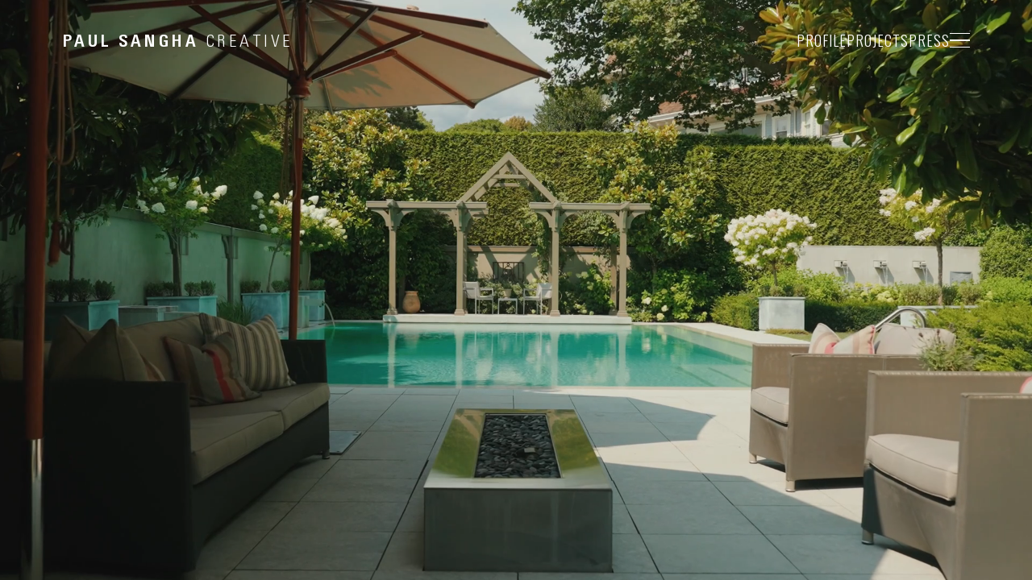

--- FILE ---
content_type: text/html; charset=UTF-8
request_url: https://paulsangha.com/
body_size: 2012
content:
<!doctype html><html lang="en"><head><meta charset="utf-8"/><link rel="shortcut icon" href="/favicon.ico"/><meta name="viewport" content="width=device-width,initial-scale=1"/><meta name="theme-color" content="#000000"/><meta name="title" content="Paul Sangha Creative | Landscape Architects"><meta name="description" content="It's About Creativity, Discipline, Ingenuity, Form, Function, Space, Resolution, Layers, Texture, Colour, Balance + Results = Expect Change."><meta name="keywords" content="architect,landscape,creative,space,balance,architectural design,design,home architect,commercial architect"><meta name="robots" content="index, follow"><meta http-equiv="Content-Type" content="text/html; charset=utf-8"><meta name="language" content="English"><meta property="og:title" content="Paul Sangha Creative | Landscape Architects"/><meta property="og:description" content="It's About Creativity, Discipline, Ingenuity, Form, Function, Space, Resolution, Layers, Texture, Colour, Balance + Results = Expect Change."/><meta property="og:image" content="https://images.ctfassets.net/d7u44dwebi53/4CbVxtxmbGSFd2oFrqZjR4/a2d5089d863e33f96aa3fb8de87924de/Stonebridge_3_FullSize_copy.jpg"/><meta property="og:site_name" content="Paul Sangha Creative"><meta property="og:url" content="https://www.paulsangha.com/"><meta property="og:type" content="website"><meta property="twitter:card" content="summary_large_image"/><meta property="twitter:title" content="Paul Sangha Creative | Landscape Architects"/><meta property="twitter:description" content="It's About Creativity, Discipline, Ingenuity, Form, Function, Space, Resolution, Layers, Texture, Colour, Balance + Results = Expect Change."><meta property="twitter:image" content="https://images.ctfassets.net/d7u44dwebi53/4CbVxtxmbGSFd2oFrqZjR4/a2d5089d863e33f96aa3fb8de87924de/Stonebridge_3_FullSize_copy.jpg"/><link rel="apple-touch-icon" href="apple-touch-icon.png"/><link rel="manifest" href="/manifest.json"/><script async src="https://www.googletagmanager.com/gtag/js?id=UA-172113115-1"></script><script>function gtag(){dataLayer.push(arguments)}window.dataLayer=window.dataLayer||[],gtag("js",new Date),gtag("config","UA-172113115-1")</script><link href="/static/css/main.2390e031.chunk.css" rel="stylesheet"></head><body><noscript>You need to enable JavaScript to run this app.</noscript><form hidden method='post' name='psc-contact'><input type='hidden' name='form-name' value='psc-contact' /><input type="email" name="email"/> <input type="phone" name="phone"/> <textarea name="message"></textarea></form><div id="root"></div><script>!function(e){function t(t){for(var n,o,u=t[0],f=t[1],i=t[2],l=0,d=[];l<u.length;l++)o=u[l],Object.prototype.hasOwnProperty.call(a,o)&&a[o]&&d.push(a[o][0]),a[o]=0;for(n in f)Object.prototype.hasOwnProperty.call(f,n)&&(e[n]=f[n]);for(s&&s(t);d.length;)d.shift()();return c.push.apply(c,i||[]),r()}function r(){for(var e,t=0;t<c.length;t++){for(var r=c[t],n=!0,o=1;o<r.length;o++){var f=r[o];0!==a[f]&&(n=!1)}n&&(c.splice(t--,1),e=u(u.s=r[0]))}return e}var n={},o={3:0},a={3:0},c=[];function u(t){if(n[t])return n[t].exports;var r=n[t]={i:t,l:!1,exports:{}};return e[t].call(r.exports,r,r.exports,u),r.l=!0,r.exports}u.e=function(e){var t=[];o[e]?t.push(o[e]):0!==o[e]&&{1:1}[e]&&t.push(o[e]=new Promise((function(t,r){for(var n="static/css/"+({}[e]||e)+"."+{0:"31d6cfe0",1:"fe62fa80",5:"31d6cfe0",6:"31d6cfe0",7:"31d6cfe0",8:"31d6cfe0",9:"31d6cfe0",10:"31d6cfe0",11:"31d6cfe0",12:"31d6cfe0",13:"31d6cfe0",14:"31d6cfe0"}[e]+".chunk.css",a=u.p+n,c=document.getElementsByTagName("link"),f=0;f<c.length;f++){var i=(s=c[f]).getAttribute("data-href")||s.getAttribute("href");if("stylesheet"===s.rel&&(i===n||i===a))return t()}var l=document.getElementsByTagName("style");for(f=0;f<l.length;f++){var s;if((i=(s=l[f]).getAttribute("data-href"))===n||i===a)return t()}var d=document.createElement("link");d.rel="stylesheet",d.type="text/css",d.onload=t,d.onerror=function(t){var n=t&&t.target&&t.target.src||a,c=new Error("Loading CSS chunk "+e+" failed.\n("+n+")");c.code="CSS_CHUNK_LOAD_FAILED",c.request=n,delete o[e],d.parentNode.removeChild(d),r(c)},d.href=a,document.getElementsByTagName("head")[0].appendChild(d)})).then((function(){o[e]=0})));var r=a[e];if(0!==r)if(r)t.push(r[2]);else{var n=new Promise((function(t,n){r=a[e]=[t,n]}));t.push(r[2]=n);var c,f=document.createElement("script");f.charset="utf-8",f.timeout=120,u.nc&&f.setAttribute("nonce",u.nc),f.src=function(e){return u.p+"static/js/"+({}[e]||e)+"."+{0:"58176bf8",1:"d37eca6a",5:"770c7b4e",6:"222e768f",7:"191ed9c8",8:"7dfb477e",9:"0e318eca",10:"411d30c6",11:"0cc1d077",12:"496a9a3f",13:"3df7a9b5",14:"a4a1a334"}[e]+".chunk.js"}(e);var i=new Error;c=function(t){f.onerror=f.onload=null,clearTimeout(l);var r=a[e];if(0!==r){if(r){var n=t&&("load"===t.type?"missing":t.type),o=t&&t.target&&t.target.src;i.message="Loading chunk "+e+" failed.\n("+n+": "+o+")",i.name="ChunkLoadError",i.type=n,i.request=o,r[1](i)}a[e]=void 0}};var l=setTimeout((function(){c({type:"timeout",target:f})}),12e4);f.onerror=f.onload=c,document.head.appendChild(f)}return Promise.all(t)},u.m=e,u.c=n,u.d=function(e,t,r){u.o(e,t)||Object.defineProperty(e,t,{enumerable:!0,get:r})},u.r=function(e){"undefined"!=typeof Symbol&&Symbol.toStringTag&&Object.defineProperty(e,Symbol.toStringTag,{value:"Module"}),Object.defineProperty(e,"__esModule",{value:!0})},u.t=function(e,t){if(1&t&&(e=u(e)),8&t)return e;if(4&t&&"object"==typeof e&&e&&e.__esModule)return e;var r=Object.create(null);if(u.r(r),Object.defineProperty(r,"default",{enumerable:!0,value:e}),2&t&&"string"!=typeof e)for(var n in e)u.d(r,n,function(t){return e[t]}.bind(null,n));return r},u.n=function(e){var t=e&&e.__esModule?function(){return e.default}:function(){return e};return u.d(t,"a",t),t},u.o=function(e,t){return Object.prototype.hasOwnProperty.call(e,t)},u.p="/",u.oe=function(e){throw console.error(e),e};var f=this.webpackJsonpps=this.webpackJsonpps||[],i=f.push.bind(f);f.push=t,f=f.slice();for(var l=0;l<f.length;l++)t(f[l]);var s=i;r()}([])</script><script src="/static/js/4.c0c85c3a.chunk.js"></script><script src="/static/js/main.11dab269.chunk.js"></script></body></html>

--- FILE ---
content_type: application/javascript; charset=UTF-8
request_url: https://paulsangha.com/static/js/main.11dab269.chunk.js
body_size: 7357
content:
(this.webpackJsonpps=this.webpackJsonpps||[]).push([[2],{128:function(e,t,n){"use strict";n.r(t);var a=n(0),r=n.n(a),i=n(22),s=n.n(i),o=(n(45),n(46),n(47),n(132)),l=n(130),c=n(9),d=n.n(c),u=n(8);class p extends a.Component{constructor(e){super(e),this.state={links:[]},this._handleLinkClick=this._handleLinkClick.bind(this)}componentDidMount(){document.getElementById("closemenu").addEventListener("click",(function(e){e.preventDefault()})),d.a.get("https://cdn.contentful.com/spaces/".concat("d7u44dwebi53","/environments/master/entries/367e1uw0JM2bWAmz93nMs9?access_token=").concat("c6JxgsJrmJVERchxnyX6uGKX98aSQlfSXfHE0tcAUJA")).then(async e=>{const t=await Object(u.d)(e);this.setState({links:t})})}_handleLinkClick(e){document.getElementById("menu-indicator").style.width="0px";var t=this;e.persist(),setTimeout((function(){document.getElementById("menuButton").style.opacity=t.props.isClosed?0:1,t.props.setShadowClass(t.props.isClosed?"menu-box-shadow":""),t.props.setCloseState(!t.props.isClosed)}),500)}_handleLinkEnter(e){var t=document.getElementById("menu-indicator"),n=e.target.getBoundingClientRect().top,a=(e.target.getBoundingClientRect().bottom-n)/2,r=document.getElementById("menu").getBoundingClientRect().left,i=e.target.getBoundingClientRect().left-r-20;t.style.top=e.target.getBoundingClientRect().top+a+"px",t.style.width=i+"px"}_handleLinkLeave(e){document.getElementById("menu-indicator").style.width="0px"}render(){var e={borderLeft:(this.props.isTransparent,"none"),backgroundColor:this.props.isTransparent?"rgba(255, 255, 255, 0.8)":"rgba(255, 255, 255, 0.9)"},t={color:"black"};let n=this.state.links.map((e,n)=>"Instagram"===e.text?r.a.createElement("li",{key:e.id,ref:n+1},r.a.createElement("a",{rel:"noopener noreferrer",target:"_blank","data-key":e.id,className:"menu-link-level-1",style:t,onClick:this._handleLinkClick,onMouseEnter:this._handleLinkEnter,onMouseLeave:this._handleLinkLeave,href:e.link},e.text)):r.a.createElement("li",{key:e.id,ref:n+1},r.a.createElement(l.a,{"data-key":e.id,className:"menu-link-level-1",style:t,onClick:this._handleLinkClick,onMouseEnter:this._handleLinkEnter,onMouseLeave:this._handleLinkLeave,to:"/"+e.textLower},e.text)));return r.a.createElement("div",{className:this.props.menuStatus+" "+this.props.boxShadowClass,id:"menu",style:e},r.a.createElement("span",{style:{background:"black"},id:"menu-indicator"}),r.a.createElement("button",{className:"close-menu-black",onClick:this.props.menuToggle,href:"#",id:"closemenu"},"\xa0"),r.a.createElement("ul",{className:"menu-level-1"},n))}}var m=p;var h=e=>{let{isMobile:t,menuButtonColor:n,menuColor:i,isTransparent:s,handleLinkClick:o,headerColor:c,isHomePage:d}=e;const[u,p]=Object(a.useState)(!0),[h,f]=Object(a.useState)(""),g=Object(a.useRef)(null),b={width:t?20:25,height:1.5,backgroundColor:n,margin:t?"5px 0px":"7px 0px"},y=u?"isClosed":"",v=Object(a.useCallback)(e=>{var t;e.stopPropagation();if(!["close-menu-black",null===g||void 0===g||null===(t=g.current)||void 0===t?void 0:t.className].includes(e.target.className))return;const n=document.getElementById("menuButton"),a=document.getElementsByClassName("navbar-text"),r=document.getElementsByClassName("site-link");n.style.opacity=u?0:1;for(let i=0;i<a.length;i++)a[i].style.opacity=u?0:1;for(let i=0;i<r.length;i++)r[i].style.opacity=1;f(u?"menu-box-shadow":""),p(!u)},[u]);return r.a.createElement("div",{className:"menu-icon-container"},d&&!t&&r.a.createElement("div",{className:"navbar-links"},r.a.createElement(l.a,{to:"/profile",className:"navbar-text",style:{color:c}},"PROFILE"),r.a.createElement(l.a,{className:"navbar-text",to:"/projects",style:{color:c}},"PROJECTS"),r.a.createElement(l.a,{className:"navbar-text",to:"/press",style:{color:c}},"PRESS")),r.a.createElement("div",{ref:g,className:"menuclicker",onClick:v}),r.a.createElement("div",{id:"menuButton",className:y},r.a.createElement("div",{className:"menuIcon",style:b}),r.a.createElement("div",{className:"menuIcon",style:b}),r.a.createElement("div",{className:"menuIcon",style:b})),r.a.createElement(m,{menuStatus:y,menuColor:i,isTransparent:s,handleLinkClick:o,boxShadowClass:h,setShadowClass:f,setCloseState:p,isClosed:u,menuToggle:v}))},f=n(5);var g=e=>{let{isTransparent:t,menuColor:n,headerColor:i,menuButtonColor:s}=e;const[o,c]=Object(a.useState)(""),d=Object(u.l)(window),p="/"===window.location.pathname,m=window.location.pathname;Object(a.useEffect)(()=>{const e=Object(u.k)(d,m);c(e),document.getElementById("navbar").classList=null,document.getElementById("navbar").classList="menubar ".concat(e)},[d,m]);let g="absolute",b=0,y=0;const v=void 0!==window.pageYOffset;return window.addEventListener("scroll",()=>{const e=document.getElementById("navbar"),t=document.getElementById("mobile-project-cat"),a=document.getElementsByClassName("navbar-text"),r=document.getElementsByClassName("menuIcon"),s=v?window.pageYOffset:document.documentElement.scrollTop;if(s<=0){g="absolute",b=0,y=0,e.style.background=null,e.classList=null,e.classList="menubar ".concat(o),e.style.transition="background-color 200ms linear",t&&(t.style.top="".concat(f.MOBILE_MENU_HEIGHT,"px"),t.style.position=g);for(let e=0;e<a.length;e++)a[e].style.color=i;for(let e=0;e<r.length;e++)r[e].style["background-color"]=n}else{if(s>y){g="absolute";let{top:n,height:a}=e.getBoundingClientRect();const r=n<-a;r&&(n=-a),b=s+n,t&&(t.style.top=r?0:"".concat(f.MOBILE_MENU_HEIGHT+n,"px"),t.style.position="fixed")}else if(s<y){const{top:n}=e.getBoundingClientRect(),a=n>=0;if(a&&(b=0,g="fixed"),t){const e=a?f.MOBILE_MENU_HEIGHT:50+n;t.style.position="fixed",t.style.top="".concat(e,"px")}}e.style.background="rgba(255, 255, 255, 0.8)",e.style.transition="background-color 200ms linear";for(let e=0;e<a.length;e++)a[e].style.color="black";for(let e=0;e<r.length;e++)r[e].style["background-color"]="black";y=s}e.style.position=g,e.style.top="".concat(b,"px")},{passive:!0}),r.a.createElement("div",{id:"navbar",className:"menubar "+o},r.a.createElement("div",{className:"menubar-sitetitle"},r.a.createElement("div",{className:"sitetitle-container"},r.a.createElement(l.a,{id:"logo",className:"site-link navbar-text",to:"/",style:{color:i}},r.a.createElement("h1",{id:"site-title"},"PAUL SANGHA",r.a.createElement("span",{style:{fontFamily:"LinoTypeLight"}}," CREATIVE"))))),r.a.createElement(h,{isMobile:d,menuButtonColor:s,menuColor:n,isTransparent:t,headerColor:i,isHomePage:p}))},b=n(36),y=n(133),v=n(131),E=n(20),k=n.n(E);const w=Object(a.lazy)(()=>n.e(9).then(n.bind(null,182))),C=Object(a.lazy)(()=>Promise.all([n.e(0),n.e(8)]).then(n.bind(null,183))),j=Object(a.lazy)(()=>Promise.all([n.e(0),n.e(1),n.e(12)]).then(n.bind(null,180))),T=Object(a.lazy)(()=>Promise.all([n.e(0),n.e(11)]).then(n.bind(null,184))),O=Object(a.lazy)(()=>n.e(7).then(n.bind(null,187))),I=Object(a.lazy)(()=>Promise.all([n.e(5),n.e(10)]).then(n.bind(null,181))),L=Object(a.lazy)(()=>n.e(13).then(n.bind(null,185))),x=Object(a.lazy)(()=>Promise.all([n.e(0),n.e(6)]).then(n.bind(null,186))),S=Object(a.lazy)(()=>Promise.all([n.e(1),n.e(14)]).then(n.bind(null,188)));var _=e=>{let t=Object.assign({},(Object(b.a)(e),e));return r.a.createElement("div",{className:"body-container"},r.a.createElement(a.Suspense,{fallback:r.a.createElement("div",{className:"loader-container"},r.a.createElement(k.a,{type:"Oval",color:"#000000",height:40,width:40}))},r.a.createElement(y.a,null,r.a.createElement(v.a,{exact:!0,path:"/",render:()=>r.a.createElement(w,t)}),r.a.createElement(v.a,{path:"/project/:id",render:()=>r.a.createElement(j,t)}),r.a.createElement(v.a,{exact:!0,path:"/projects/",render:()=>r.a.createElement(C,t)}),r.a.createElement(v.a,{path:"/projects/:category",render:()=>r.a.createElement(C,t)}),r.a.createElement(v.a,{path:"/profile",render:()=>r.a.createElement(O,t)}),r.a.createElement(v.a,{path:"/team",render:()=>r.a.createElement(T,t)}),r.a.createElement(v.a,{path:"/contact",render:()=>r.a.createElement(I,t)}),r.a.createElement(v.a,{path:"/careers",render:()=>r.a.createElement(L,t)}),r.a.createElement(v.a,{path:"/press/",exact:!0,render:()=>r.a.createElement(x,t)}),r.a.createElement(v.a,{path:"/press/:targetPath",render:()=>r.a.createElement(S,t)}))))};var N=()=>{document.title="Paul Sangha Creative | Landscape Architects";const[e,t]=Object(a.useState)("#000000"),[n,i]=Object(a.useState)("#000000"),[s,l]=Object(a.useState)("#000000"),[c,d]=Object(a.useState)(!1),[u,p]=Object(a.useState)(!0),[m,h]=Object(a.useState)(""),[f,b]=Object(a.useState)(""),[y,v]=Object(a.useState)({}),[E,k]=Object(a.useState)([]);return Object(a.useEffect)(()=>{const e=0===document.createElement("canvas").toDataURL("image/webp").indexOf("data:image/webp");p(e)},[]),r.a.createElement(o.a,null,r.a.createElement("div",{className:"main"},r.a.createElement(g,{headerColor:e,menuButtonColor:s,menuColor:n,isTransparent:c,setProjectCategory:h}),r.a.createElement(_,{projectCategory:m,projectSlug:f,setProjectSlug:b,selectedProject:y,setSelectedProject:v,setPublicationsStore:k,publicationsStore:E,setHeaderProperties:(e,n)=>{t(e),d(n)},setMenuButtonColor:l,setMenuProperties:i,isWebPSupported:u})))};Boolean("localhost"===window.location.hostname||"[::1]"===window.location.hostname||window.location.hostname.match(/^127(?:\.(?:25[0-5]|2[0-4][0-9]|[01]?[0-9][0-9]?)){3}$/));s.a.render(r.a.createElement(N,null),document.getElementById("root")),"serviceWorker"in navigator&&navigator.serviceWorker.ready.then(e=>{e.unregister()})},24:function(e,t,n){"use strict";n.d(t,"a",(function(){return o}));var a=n(1),r=n.n(a),i=n(6);const s=["January","February","March","April","May","June","July","August","September","October","November","December"],o=(e,t)=>{const n=Object(i.a)(e,t);return r()(e,"data.items",[]).reduce((e,t)=>{const a=n[r()(t,"fields.displayImage.sys.id")],i=r()(t,"fields.carouselImages",[]).map(e=>n[r()(e,"sys.id")]),s=n[r()(t,"fields.pdfFile.sys.id")],o={title:r()(t,"fields.publicationTitle"),description:r()(t,"fields.publicationDescription"),date:r()(t,"fields.publicationDate"),url:r()(t,"fields.publicationUrl"),imageURL:a,carouselImages:i,pdfFile:s,slug:r()(t,"fields.publicationTitle",r()(t,"fields.publicationDate")).replace("-"," ").replace(/\s+/g,"-").toLowerCase()};return e.push(o),e},[]).sort((e,t)=>{var n,a;const[r,i]=null===(n=e.date)||void 0===n?void 0:n.split(" "),[o,l]=null===(a=t.date)||void 0===a?void 0:a.split(" ");return i!==l?l-i:s.indexOf(o)-s.indexOf(r)})}},40:function(e,t,n){e.exports=n(128)},45:function(e,t,n){},46:function(e,t,n){},47:function(e,t,n){},5:function(e,t){t.PROJECT_RESIDENTIAL_PATH="/projects/all",t.PAGE_TRANSITION_TIME_MS=1500,t.SLIDE_PAGE_TRANSITION_TIME_MS=1e3,t.PAGE_NAMES={TEAMLIST:"teamlist",CAREER:"career"},t.MOBILE_SCREEN_WIDTH=510,t.MOBILE_SCREEN_HEIGHT=950,t.DESKTOP_MENU_HEIGHT="100px",t.MOBILE_MENU_HEIGHT=50,t.MIN_CHARACTER_LENGTH_FORM=40},6:function(e,t,n){"use strict";n.d(t,"a",(function(){return i})),n.d(t,"b",(function(){return s}));var a=n(1),r=n.n(a);const i=function(e){let t=arguments.length>1&&void 0!==arguments[1]&&arguments[1],n=arguments.length>2?arguments[2]:void 0;return r()(e,"data.includes.Asset",[]).reduce((e,a)=>{const i=r()(a,"sys.id"),s="https:".concat(r()(a,"fields.file.url"),"?q=").concat(n?"80":"60").concat(t?"&fm=webp":"");return e[i]=s,e},{})},s=e=>r()(e,"data.includes.Entry",[]).reduce((e,t)=>(e[r()(t,"sys.id")]=t,e),{})},8:function(e,t,n){"use strict";n.d(t,"a",(function(){return r})),n.d(t,"l",(function(){return i})),n.d(t,"k",(function(){return s})),n.d(t,"c",(function(){return p})),n.d(t,"g",(function(){return u})),n.d(t,"j",(function(){return m})),n.d(t,"f",(function(){return f})),n.d(t,"h",(function(){return y})),n.d(t,"i",(function(){return v})),n.d(t,"m",(function(){return E})),n.d(t,"d",(function(){return C})),n.d(t,"e",(function(){return T.a})),n.d(t,"b",(function(){return O}));var a=n(5);const r=function(e,t){let n=arguments.length>2&&void 0!==arguments[2]?arguments[2]:"/",r=arguments.length>3&&void 0!==arguments[3]&&arguments[3];if(!e)return t.push(n.toLowerCase());e.classList.add("page-fade-out"),r||e.classList.add("full-screen"),setTimeout(()=>t.push(n.toLowerCase()),a.PAGE_TRANSITION_TIME_MS)},i=e=>e.innerWidth<=a.MOBILE_SCREEN_WIDTH,s=(e,t)=>{const n="/"===t,a=null===t||void 0===t?void 0:t.includes("/project/");return(null===t||void 0===t?void 0:t.includes("/team"))?"sand-bkgd-colour":n||a&&!e?"transparent-bkgd":"white-bkgd"};var o=n(38),l=n(1),c=n.n(l);const d=["value","marks","nodeType"],u=e=>c()(e,"data.items",[]).reduce((e,t)=>{let{fields:{jobTitle:n="",jobDescription:{content:a=[]}}}=t;const r=a.reduce((e,t)=>{let{content:n}=t;return n.forEach(t=>{let{value:n,marks:a=[],nodeType:r}=t,i=Object(o.a)(t,d);if("text"===r)return e.push({text:n,style:c()(a,"[0].type",void 0)}),e;if("list-item"===r){const t=c()(i,"content[0].content[0]",[]);return e.push({text:c()(t,"value"),style:c()(t,"marks[0].type",void 0),type:"list"}),e}}),e},[]);return e.push({jobTitle:n,jobDescription:r}),e},[]),p=e=>e.reduce((t,n,a)=>{let{text:r,type:i,style:s}=n;if(1===r.length||0===r.length){return t+="list"===e[a-1].type?"<br>":"</span><br><br>"}return t+="list"===i?"<ul><li>".concat(r,"</li></ul>"):"bold"===s?"<b>".concat(r,"</b>"):"italic"===s?"<i>".concat(r,"</i>"):r},"<span>"),m=e=>{const t=c()(e,"data.includes.Asset[0].fields.file.url","");if(t)return"https:".concat(t)};var h=n(6);const f=(e,t)=>{const n=Object(h.a)(e,t),a=c()(e,"data.items",[]).reduce((e,t)=>{const a=n[c()(t,"fields.staffImage.sys.id")],r=n[c()(t,"fields.staffVideo.sys.id")],i={name:c()(t,"fields.staffName"),title:c()(t,"fields.staffTitle"),description:g(c()(t,"fields.staffProfileDescription.content")),imageURL:a,videoURL:r,credentials:c()(t,"fields.credentials"),priority:c()(t,"fields.priority")};return e.push(i),e},[]),r=a.filter(e=>!!e.priority),i=a.filter(e=>!e.priority);return[...r.sort((e,t)=>e.priority-t.priority),...i.sort((e,t)=>e.name.localeCompare(t.name))]},g=function(){let e=arguments.length>0&&void 0!==arguments[0]?arguments[0]:[];return e.reduce((e,t)=>{var n;let{value:a}=c()(t,"content[0]");return 0===(null===(n=a)||void 0===n?void 0:n.trim().length)||"\n"===a?e+="</br></br>":0===a.trim().length?e+="</br>\xa0</br>":(a.includes("\n")&&(a=a.replace(/\n/g,"</br>")),e+="</br>".concat(a))},"")},b={[a.PAGE_NAMES.TEAMLIST]:"<i>We\u2019re passionate about landscape architecture.</i>\xa0About the possibilities of bringing art and the environment together to create experiential landscapes for public and private spaces.\xa0</br></br><i>Our process is collaborative and multi-disciplinary.</i>\xa0Our award-winning landscape designs result from a rigorous design process, one that is grounded in an understanding of each site\u2019s unique characteristics, the natural environment, and the desires of the client. Our staff is experienced in landscape architecture, architecture, urban design, interior design and horticulture, and we embrace these skillsets to create landscapes which inspire, refresh and endure through time. We lead and work closely with multi-disciplinary teams, clients and stakeholders to ensure the design vision is carried through to completion.\xa0</br></br><i>It\u2019s about beauty and resilience</i>. We remain fiercely committed to crafting spaces that are both visually striking and multi-functional, designing robust, timeless landscapes with a sensitivity to materials, water, and ecology. From creek daylighting and foreshore restoration, to low impact water management, our expertise is extensive and diverse.\xa0</br></br><i>We embrace all scales and locales</i>. Our projects range from the Pacific Northwest, Southern California, and Hawaii, to the East Coast of the United States, Middle East and China. From large scale master planning to refinement of design details, our designs come in all shapes in sizes, but are always highly adaptive and expressed through the organic, evolving realm of landscape.\xa0</br></br>What would you like to create?",[a.PAGE_NAMES.CAREER]:"Paul Sangha Creative is an award-winning landscape architectural practice focused on crafting artful, experiential landscapes. For over 30 years, our reputation has been built on our dedication to service, high quality and timeless design.</br></br><b>We create meaningful work.\xa0</b>Our team consists of highly skilled Landscape Architects, Designers, Horticulturists, and 3D Artists who bring diverse educational backgrounds and global experiences to the table. The selected candidate will have the opportunity to be part of a collaborative and dynamic team environment, where they will gain valuable experience in various aspects of the profession. They will have the chance to work on a wide range of styles and projects locally and internationally, expanding their horizons and further developing their expertise.</br></br><b>Our process is thorough and comprehensive.\xa0</b>We adopt a proactive approach throughout the design and construction process, actively engaging in all stages to ensure that the conceptual vision, stakeholder requirements, and functional considerations are seamlessly realized. To achieve this, we combine traditional hand-drawing techniques with cutting-edge tools such as computer models, animations, virtual reality, and 3D printing. These advanced technologies enable us to thoroughly evaluate and enhance our concepts, ensuring optimal outcomes for each project.</br></br><b>Encouraging growth.\xa0</b>We provide an environment that nurtures the growth of our team members and offers valuable learning opportunities through the guidance of experienced mentors. We wholeheartedly encourage and support our team members' educational pursuits, particularly their aspirations to become licensed Landscape Architects.</br></br><b>Learning from each other.\xa0</b>Our weekly in-office inspiration evenings are fundamental to our design philosophy. They serve as a platform for us to delve into our ongoing projects, pushing the boundaries of creativity and contemplating alternative approaches. These enjoyable and educational sessions provide team members with an opportunity to showcase their talents, foster a culture of knowledge sharing, and facilitate collective learning and personal growth.</br></br><b>Dedicated to the field of landscape architecture.\xa0</b>We actively engage in our professional community through various initiatives, such as sponsoring public lectures by visiting architects, landscape architects, and artists. Additionally, we have established a scholarship program at the University of British Columbia that recognizes and supports design excellence and supports the development of talented individuals within our industry.</br></br><b>We look forward to meeting.\xa0</b>We take great pride in being an equal opportunity employer and place immense importance on the diversity and inclusivity of our work environment. Our dedication lies in fostering and nurturing a culture that embraces our core values, creating a supportive and respectful atmosphere for all individuals.</br></br>Paul Sangha Creative offers a competitive base salary with a comprehensive benefits package. If you are interested in joining our team, kindly send your cover letter, resume, and portfolio to<a href={mailto:info@paulsangha.com}> info@paulsangha.com</a>\xa0for consideration."},y=(e,t)=>{const n=c()(e,"fields.textParagraph.content",[]);if(0===n.length)return c()(b,t,"");return n.reduce((e,t)=>{const n=c()(t,"content",[]).reduce((e,t)=>{let{marks:n,value:a,nodeType:r,data:i}=t;const s=c()(n,"[0].type");if(0===(null===a||void 0===a?void 0:a.trim().length))return e+="</br></br>";if("\n"===a)return e+="</br></br>";if("hyperlink"===r){const t=i.uri.split(":")[1];return e+="<a href={".concat(i.uri,"}> ").concat(t,"</a>")}return e+="italic"===s?"<i>".concat(a,"</i>"):"bold"===s?"<b>".concat(a,"</b>"):a},"");return e+=n},"")},v=(e,t)=>{const n=c()(e,"data.items",[]),a=Object(h.a)(e,t,!0),r=Object(h.b)(e);return n.reduce((e,t)=>{const n=c()(t,"fields.slidesDeck",[]).map(e=>{const t=c()(e,"sys.id"),n=r[t],i=c()(n,"fields.mediaType");if("Image"===i){const e=c()(n,"fields.image.sys.id");return a[e]}if("Video"===i){let e=c()(n,"fields.videoUrl","");return e.includes("https://")||(e="".concat("https://r2-public-media.paulsanghadev.workers.dev","/").concat(e)),e}return null}).filter(Boolean);if(0===n.length)return console.info("".concat(c()(t,"fields.projectTitle")," does not have any published slides")),e;const i=c()(t,"fields.featureImages",[]);let s=null,o=null;i.forEach(e=>{const t=c()(e,"sys.id"),n=r[t],i=c()(n,"fields.imageOrientation"),l=c()(n,"fields.featureImage.sys.id"),d=a[l];d&&("Landscape"===i?s=d:"Portrait"===i&&(o=d))});const l={project_type:c()(t,"fields.projectCategory"),image_slides:n,project_order:c()(t,"fields.slideOrder"),project_description:g(c()(t,"fields.projectDescription.content")),project_credits:g(c()(t,"fields.projectCredits.content")),slug:c()(t,"fields.projectTitle","").replaceAll(" ","-").trim().toLowerCase(),title:c()(t,"fields.projectTitle"),featured_image_src_landscape:s,featured_image_src_portrait:o,priority:c()(t,"fields.priority"),createdAt:c()(t,"sys.createdAt")};return e.push(l),e},[])},E=e=>Object.keys(e).reduce((t,n)=>{const a=e[n],r=a.filter(e=>!!e.priority),i=a.filter(e=>!e.priority),s=r.sort((e,t)=>{if(e.priority===t.priority){return new Date(e.createdAt||0)-new Date(t.createdAt||0)}return e.priority-t.priority});return t[n]=[...s,...i],t},{});var k=n(9),w=n.n(k);const C=async e=>{const t=c()(e,"data.fields.menuLinks",[]);let n=[];for(const a of t){const e=await j(c()(a,"sys.id"));n.push(e)}return n},j=async e=>{const t=await w.a.get("https://cdn.contentful.com/spaces/".concat("d7u44dwebi53","/environments/master/entries/").concat(e,"?access_token=").concat("c6JxgsJrmJVERchxnyX6uGKX98aSQlfSXfHE0tcAUJA"));return{id:c()(t,"data.sys.id"),textLower:c()(t,"data.fields.menuDisplayName").toLowerCase(),text:c()(t,"data.fields.menuDisplayName"),link:c()(t,"data.fields.menuUrl")}};var T=n(24);const O=async(e,t)=>{const n=Object(h.a)(e,t),a=Object(h.b)(e),r=(c()(e,"data.items[0].fields.homePageTiles",[])||[]).map(e=>a[c()(e,"sys.id")]).filter(Boolean).map(e=>function(e,t,n){const a=!!c()(e,"fields.projectTitle"),r=e.fields||{},i=r.projectTitle||r.publicationTitle||r.publicationDate||"",s=a?"/project/".concat(i.replaceAll(" ","-").trim().toLowerCase()):r.publicationUrl,o=function(e){return e.replace(/(^\w|\s\w)(\S*)/g,(e,t,n)=>t.toUpperCase()+n.toLowerCase())}(r.projectTitle||r.publicationTitle||""),{linkTileImage:l,imageTile:d,portraitFallback:u}=function(e,t,n){let a=null,r=null,i=null;return e.forEach(e=>{const s=c()(e,"sys.id"),o=t[s];if(!o)return;const l=c()(o,"fields.featureImage.sys.id"),d=n[l];if(!d)return;switch(c()(o,"fields.imageOrientation")){case"Homepage Link Tile Image":a=d;break;case"Homepage Supporting Image":r=d;break;case"Portrait":default:i=d}}),{linkTileImage:a,imageTile:r,portraitFallback:i}}(r.featureImages||[],n,t),p=t[c()(e,"fields.homePageTileImage.sys.id")];return{title:o,url:s,linkTileImage:l||u||p,imageTile:d,type:a?"project":"publication"}}(e,n,a)),i=r.filter(e=>"project"===e.type),s=r.filter(e=>"publication"===e.type);return s.length>0&&i.splice(1,0,s[0]),i}}},[[40,3,4]]]);
//# sourceMappingURL=main.11dab269.chunk.js.map

--- FILE ---
content_type: application/javascript; charset=UTF-8
request_url: https://paulsangha.com/static/js/9.0e318eca.chunk.js
body_size: 1735
content:
(this.webpackJsonpps=this.webpackJsonpps||[]).push([[9],{135:function(e,t,a){"use strict";var n={childContextTypes:!0,contextTypes:!0,defaultProps:!0,displayName:!0,getDefaultProps:!0,getDerivedStateFromProps:!0,mixins:!0,propTypes:!0,type:!0},l={name:!0,length:!0,prototype:!0,caller:!0,callee:!0,arguments:!0,arity:!0},r=Object.defineProperty,c=Object.getOwnPropertyNames,s=Object.getOwnPropertySymbols,o=Object.getOwnPropertyDescriptor,i=Object.getPrototypeOf,p=i&&i(Object);e.exports=function e(t,a,m){if("string"!==typeof a){if(p){var u=i(a);u&&u!==p&&e(t,u,m)}var d=c(a);s&&(d=d.concat(s(a)));for(var g=0;g<d.length;++g){var f=d[g];if(!n[f]&&!l[f]&&(!m||!m[f])){var h=o(a,f);try{r(t,f,h)}catch(y){}}}return t}return t}},143:function(e,t,a){"use strict";var n=a(0),l=a.n(n),r=a(2),c=a.n(r),s=a(135),o=a.n(s),i=a(21),p=Object.assign||function(e){for(var t=1;t<arguments.length;t++){var a=arguments[t];for(var n in a)Object.prototype.hasOwnProperty.call(a,n)&&(e[n]=a[n])}return e};var m=function(e){var t=function(t){var a=t.wrappedComponentRef,n=function(e,t){var a={};for(var n in e)t.indexOf(n)>=0||Object.prototype.hasOwnProperty.call(e,n)&&(a[n]=e[n]);return a}(t,["wrappedComponentRef"]);return l.a.createElement(i.a,{children:function(t){return l.a.createElement(e,p({},n,t,{ref:a}))}})};return t.displayName="withRouter("+(e.displayName||e.name)+")",t.WrappedComponent=e,t.propTypes={wrappedComponentRef:c.a.func},o()(t,e)};t.a=m},151:function(e,t,a){e.exports=a.p+"static/media/Splashpage_Placeholder.50f91aa9.png"},182:function(e,t,a){"use strict";a.r(t);var n=a(0),l=a.n(n),r=a(9),c=a.n(r),s=a(143),o=a(8);var i=e=>{let{tile:t,handleTileClick:a,isTileLeftSide:n=!1,isFullWidth:r=!1}=e;const c=r?"homepage-full-width-tile":"img-col homepage-img",s=t.title.length>25;return l.a.createElement("div",{className:c,onClick:()=>a(t)},l.a.createElement("img",{src:t.linkTileImage,alt:t.title,className:r?"full-width-img-col homepage-img":""}),l.a.createElement("p",{"data-slug":t.slug,className:"homepage-tile-subtext tile-type ".concat(s?"long-title-mobile ":""," ").concat(n?" text-left-col":""),dangerouslySetInnerHTML:{__html:t.type}}),l.a.createElement("p",{"data-slug":t.slug,className:"homepage-tile-title ".concat(n?" text-left-col":""),dangerouslySetInnerHTML:{__html:t.title}}),l.a.createElement("p",{"data-slug":t.slug,className:"homepage-tile-subtext tile-link ".concat(n?" text-left-col":""),dangerouslySetInnerHTML:{__html:"View More"}}))};var p=e=>{let{src:t,isLandscape:a=!1}=e;return l.a.createElement("div",{className:"img-col homepage-img hide-mobile"},l.a.createElement("img",{className:a?"filler-image-landscape":"filler-image-portrait",src:t,alt:"filler"}))};var m=e=>{let{tiles:t=[],handleTileClick:a}=e;return t.map((e,t)=>{if(t%2===0){return t%4===0?l.a.createElement(l.a.Fragment,{key:t},l.a.createElement(i,{handleTileClick:a,tile:e}),l.a.createElement(p,{src:e.imageTile})):l.a.createElement(l.a.Fragment,{key:t},l.a.createElement(p,{src:e.imageTile,isLandscape:!0}),l.a.createElement(i,{handleTileClick:a,tile:e,isTileLeftSide:!0}))}return l.a.createElement(i,{key:t,handleTileClick:a,tile:e,isLeft:!1,isFullWidth:!0})})},u=a(151),d=a.n(u);var g=()=>{const e=Object(n.useRef)(null),t=Object(n.useRef)(null);return Object(n.useEffect)(()=>{const a=e.current,n=t.current;if(!a)return;const l=()=>{a.readyState>=3&&(n.style.display="none")};return a.addEventListener("canplay",l,{once:!0}),()=>{a.removeEventListener("canplay",l)}},[]),l.a.createElement(l.a.Fragment,null,l.a.createElement("img",{ref:t,className:"splashpage-placeholder",src:d.a,alt:"patio displaying chairs and a pool"}),l.a.createElement("video",{ref:e,className:"splashpage-video",muted:!0,autoPlay:!0,loop:!0,playsInline:!0,preload:"auto"},l.a.createElement("source",{src:"".concat("https://r2-public-media.paulsanghadev.workers.dev","/homepage/splashpage.mp4"),type:"video/mp4"}),"Your browser does not support the video tag."))};t.default=Object(s.a)(e=>{let{setHeaderProperties:t,setMenuButtonColor:a,setMenuProperties:r,history:s,isWebPSupported:i}=e;document.title="Paul Sangha Creative | Landscape Architects";const[p,u]=Object(n.useState)();Object(n.useEffect)(()=>{window.scrollTo(0,0),t("#FFFFFF",!0),a("#FFFFFF"),r("#FFFFFF");const e=document.getElementById("navbar");e.style.background="transparent",e.style.transition="background-color 200ms linear"},[t,a,r]),Object(n.useEffect)(()=>{p||(async()=>{const e=await c.a.get("https://cdn.contentful.com/spaces/".concat("d7u44dwebi53","/environments/master/entries?access_token=").concat("c6JxgsJrmJVERchxnyX6uGKX98aSQlfSXfHE0tcAUJA","&content_type=homePageTiles&include=2"));console.log("FETCHED TILE DATA SET",e);const t=await Object(o.b)(e,i);console.log({tiles:t}),u(t)})()},[p,u,i]);return l.a.createElement(l.a.Fragment,null,l.a.createElement("div",{className:"columns-container"},l.a.createElement(g,null),p&&l.a.createElement(m,{tiles:p,handleTileClick:e=>{const t=document.getElementById("columns-container"),a=e.url;return a.includes("paulsangha.com")?Object(o.a)(t,s,e.url,!1):window.open(a,"_blank").focus()}})))})}}]);
//# sourceMappingURL=9.0e318eca.chunk.js.map